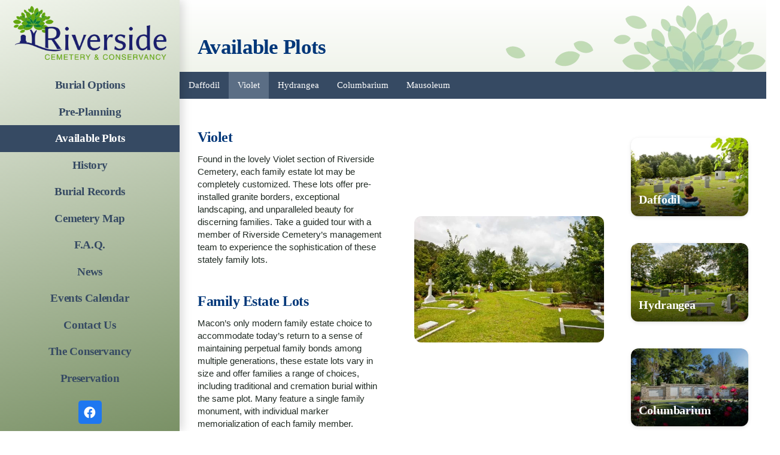

--- FILE ---
content_type: text/html; charset=UTF-8
request_url: https://www.riversidecemetery.com/plots/violet/
body_size: 17793
content:
<!DOCTYPE HTML><html lang="en-US"><head><script data-no-optimize="1">var litespeed_docref=sessionStorage.getItem("litespeed_docref");litespeed_docref&&(Object.defineProperty(document,"referrer",{get:function(){return litespeed_docref}}),sessionStorage.removeItem("litespeed_docref"));</script> <meta charset="UTF-8"><title>Violet - Riverside Cemetery &amp; Conservancy</title><meta name="robots" content="max-snippet:-1,max-image-preview:standard,max-video-preview:-1" /><link rel="canonical" href="https://www.riversidecemetery.com/plots/violet/" /><meta property="og:type" content="article" /><meta property="og:locale" content="en_US" /><meta property="og:site_name" content="Riverside Cemetery &amp; Conservancy" /><meta property="og:title" content="Violet" /><meta property="og:url" content="https://www.riversidecemetery.com/plots/violet/" /><meta property="og:image" content="https://www.riversidecemetery.com/wp-content/uploads/riverside-cemetery-macon-gardenia-03.jpg" /><meta property="og:image:width" content="1024" /><meta property="og:image:height" content="683" /><meta property="article:published_time" content="2020-07-23T00:53:37+00:00" /><meta property="article:modified_time" content="2020-08-06T03:55:48+00:00" /><meta property="article:publisher" content="https://www.facebook.com/HistoricRiversideCemeteryConservancy" /><meta name="twitter:card" content="summary_large_image" /><meta name="twitter:title" content="Violet" /><meta name="twitter:image" content="https://www.riversidecemetery.com/wp-content/uploads/riverside-cemetery-macon-gardenia-03.jpg" /><meta name="google-site-verification" content="c29EMYzbwEbVLtRsJIuuDiNpJDJFalRBBmYIGPyM3hU" /> <script type="application/ld+json">{"@context":"https://schema.org","@graph":[{"@type":"WebSite","@id":"https://www.riversidecemetery.com/#/schema/WebSite","url":"https://www.riversidecemetery.com/","name":"Riverside Cemetery & Conservancy","description":"Riverside Cemetery & Conservancy in Macon, Georgia","inLanguage":"en-US","potentialAction":{"@type":"SearchAction","target":{"@type":"EntryPoint","urlTemplate":"https://www.riversidecemetery.com/search/{search_term_string}/"},"query-input":"required name=search_term_string"},"publisher":{"@type":"Organization","@id":"https://www.riversidecemetery.com/#/schema/Organization","name":"Riverside Cemetery & Conservancy","url":"https://www.riversidecemetery.com/","logo":{"@type":"ImageObject","url":"https://www.riversidecemetery.com/wp-content/uploads/2020/07/logo.png","contentUrl":"https://www.riversidecemetery.com/wp-content/uploads/2020/07/logo.png","width":364,"height":128}}},{"@type":"WebPage","@id":"https://www.riversidecemetery.com/plots/violet/","url":"https://www.riversidecemetery.com/plots/violet/","name":"Violet - Riverside Cemetery & Conservancy","inLanguage":"en-US","isPartOf":{"@id":"https://www.riversidecemetery.com/#/schema/WebSite"},"breadcrumb":{"@type":"BreadcrumbList","@id":"https://www.riversidecemetery.com/#/schema/BreadcrumbList","itemListElement":[{"@type":"ListItem","position":1,"item":"https://www.riversidecemetery.com/","name":"Riverside Cemetery & Conservancy"},{"@type":"ListItem","position":2,"name":"Violet"}]},"potentialAction":{"@type":"ReadAction","target":"https://www.riversidecemetery.com/plots/violet/"},"datePublished":"2020-07-23T00:53:37+00:00","dateModified":"2020-08-06T03:55:48+00:00"}]}</script> <link rel='dns-prefetch' href='//ajax.googleapis.com' /><link rel='dns-prefetch' href='//www.googletagmanager.com' /><link rel='dns-prefetch' href='//use.fontawesome.com' /><link rel='dns-prefetch' href='//fonts.googleapis.com' /><link rel="alternate" type="application/rss+xml" title="Riverside Cemetery &amp; Conservancy &raquo; Feed" href="https://www.riversidecemetery.com/feed/" /><link rel="alternate" type="application/rss+xml" title="Riverside Cemetery &amp; Conservancy &raquo; Comments Feed" href="https://www.riversidecemetery.com/comments/feed/" /><link rel="alternate" title="oEmbed (JSON)" type="application/json+oembed" href="https://www.riversidecemetery.com/wp-json/oembed/1.0/embed?url=https%3A%2F%2Fwww.riversidecemetery.com%2Fplots%2Fviolet%2F" /><link rel="alternate" title="oEmbed (XML)" type="text/xml+oembed" href="https://www.riversidecemetery.com/wp-json/oembed/1.0/embed?url=https%3A%2F%2Fwww.riversidecemetery.com%2Fplots%2Fviolet%2F&#038;format=xml" /><meta name="viewport" content="width=device-width, initial-scale=1"><meta name="theme-color" content="#364a63"><style id="litespeed-ucss">@keyframes rotation{0%{transform:rotate(0deg)}to{transform:rotate(360deg)}}img:is([sizes^="auto,"i]){contain-intrinsic-size:3000px 1500px}@font-face{font-display:swap;font-family:"Font Awesome 5 Brands";font-style:normal;font-weight:400;src:url(https://use.fontawesome.com/releases/v5.1.0/webfonts/fa-brands-400.eot);src:url(https://use.fontawesome.com/releases/v5.1.0/webfonts/fa-brands-400.eot?#iefix)format("embedded-opentype"),url(https://use.fontawesome.com/releases/v5.1.0/webfonts/fa-brands-400.woff2)format("woff2"),url(https://use.fontawesome.com/releases/v5.1.0/webfonts/fa-brands-400.woff)format("woff"),url(https://use.fontawesome.com/releases/v5.1.0/webfonts/fa-brands-400.ttf)format("truetype"),url(https://use.fontawesome.com/releases/v5.1.0/webfonts/fa-brands-400.svg#fontawesome)format("svg")}@font-face{font-display:swap;font-family:"Font Awesome 5 Free";font-style:normal;font-weight:400;src:url(https://use.fontawesome.com/releases/v5.1.0/webfonts/fa-regular-400.eot);src:url(https://use.fontawesome.com/releases/v5.1.0/webfonts/fa-regular-400.eot?#iefix)format("embedded-opentype"),url(https://use.fontawesome.com/releases/v5.1.0/webfonts/fa-regular-400.woff2)format("woff2"),url(https://use.fontawesome.com/releases/v5.1.0/webfonts/fa-regular-400.woff)format("woff"),url(https://use.fontawesome.com/releases/v5.1.0/webfonts/fa-regular-400.ttf)format("truetype"),url(https://use.fontawesome.com/releases/v5.1.0/webfonts/fa-regular-400.svg#fontawesome)format("svg")}@font-face{font-display:swap;font-family:"Font Awesome 5 Free";font-style:normal;font-weight:900;src:url(https://use.fontawesome.com/releases/v5.1.0/webfonts/fa-solid-900.eot);src:url(https://use.fontawesome.com/releases/v5.1.0/webfonts/fa-solid-900.eot?#iefix)format("embedded-opentype"),url(https://use.fontawesome.com/releases/v5.1.0/webfonts/fa-solid-900.woff2)format("woff2"),url(https://use.fontawesome.com/releases/v5.1.0/webfonts/fa-solid-900.woff)format("woff"),url(https://use.fontawesome.com/releases/v5.1.0/webfonts/fa-solid-900.ttf)format("truetype"),url(https://use.fontawesome.com/releases/v5.1.0/webfonts/fa-solid-900.svg#fontawesome)format("svg")}.em.em-search.size-medium.multi-line .em-search-main-bar .em-search-field:nth-last-child(1 of.em-search-field),.em.em-search.size-medium.multi-line[data-view=calendar] .em-search-main-bar .em-search-field:nth-last-child(2 of.em-search-field),.em.em-search.size-small.multi-line .em-search-main-bar .em-search-field:nth-last-child(1 of.em-search-field),.em.em-search.size-small.multi-line[data-view=calendar] .em-search-main-bar .em-search-field:nth-last-child(2 of.em-search-field){padding-bottom:8px;margin-bottom:18px}:root{--iti-border-gray:#ccc;--iti-text-gray:#999;--iti-hover-color:rgba(0, 0, 0, 0.05);--iti-border-color:var(--iti-border-gray);--iti-dialcode-color:var(--iti-text-gray);--iti-dropdown-bg:white;--iti-spacer-horizontal:8px;--iti-flag-height:15px;--iti-flag-width:20px;--iti-border-width:1px;--iti-arrow-height:4px;--iti-arrow-width:6px;--iti-triangle-border:calc(var(--iti-arrow-width) / 2);--iti-arrow-padding:6px;--iti-arrow-color:#555;--iti-input-padding:6px;--iti-right-hand-selected-country-padding:calc(var(--iti-spacer-horizontal) + var(--iti-spacer-horizontal) + var(--iti-flag-width));--iti-selected-country-arrow-padding:calc(var(--iti-arrow-padding) + var(--iti-arrow-padding) + var(--iti-flag-width) + var(--iti-spacer-horizontal) + var(--iti-arrow-width) + var(--iti-input-padding));--iti-path-flags-1x:url(/wp-content/plugins/events-manager/includes/img/flags.webp);--iti-path-flags-2x:url(/wp-content/plugins/events-manager/includes/img/flags@2x.webp);--iti-path-globe-1x:url(/wp-content/plugins/events-manager/includes/img/globe.webp);--iti-path-globe-2x:url(/wp-content/plugins/events-manager/includes/img/globe@2x.webp);--iti-flag-sprite-width:5762px;--iti-flag-sprite-height:15px;--iti-mobile-popup-margin:30px}.hidden{visibility:hidden}*{box-sizing:border-box}html{-webkit-text-size-adjust:100%}body{margin:0;overflow-x:hidden;-webkit-tap-highlight-color:var(--color-content-primary-faded);background:#222;background-color:#fff!important}a{text-decoration:none;background:0 0;transition-property:background,box-shadow,border,color,opacity,text-decoration-color,text-underline-offset,transform;transition-duration:.2s;color:var(--color-content-link)}img{height:auto;max-width:100%}button{vertical-align:top;text-transform:none;color:inherit;font:inherit;border:0;margin:0;overflow:visible;-webkit-appearance:button;cursor:pointer}::-moz-focus-inner{border:0}::-webkit-file-upload-button{font:inherit;border:0;outline:0;padding-left:0;background:0 0}ul{list-style:none;margin:0;padding:0}:-webkit-full-screen-ancestor:not(iframe){animation:none!important}::-moz-placeholder{opacity:.5;color:inherit}::-webkit-input-placeholder{color:inherit;opacity:.5}.menu-item-object-us_page_block,html{font-family:var(--font-family,inherit);font-weight:var(--font-weight,400);font-size:var(--font-size,16px);font-style:var(--font-style,normal);text-transform:var(--text-transform,none);line-height:var(--line-height,28px);letter-spacing:var(--letter-spacing,0)}h1,h2,h3{margin:0;padding-top:1.5rem;color:var(--color-content-heading)}h1:first-child,h2:first-child,h3:first-child{padding-top:0}p,ul{margin:0 0 1.5rem}ul{list-style-type:disc;margin-left:2.5rem}li{margin:0 0 .5rem}h1:last-child,h3:last-child,li:last-child,p:last-child,ul:last-child{margin-bottom:0}.l-section[class*=color_] h3{color:inherit}.hidden{display:none!important}.i-cf:after{content:"";display:block;clear:both}.align_left{text-align:left}.align_center{text-align:center}.l-canvas,.l-footer{margin:0 auto;width:100%;background:var(--color-content-bg-grad);color:var(--color-content-text)}.l-canvas{flex-grow:1}@media screen and (min-width:1025px){body:not(.us_iframe){display:flex;flex-direction:column;min-height:100vh}}.l-footer{overflow:hidden}.l-section,.l-subheader{padding-left:2.5rem;padding-right:2.5rem}.l-section,.l-section-h{position:relative;margin:0 auto}.l-section-h{width:100%;max-width:var(--site-content-width,1200px)}.l-section.width_full{padding-left:0;padding-right:0}.l-section.width_full>.l-section-h{max-width:none!important}.l-section.height_small{padding-top:2rem;padding-bottom:2rem}.l-section.height_medium{padding-top:4rem;padding-bottom:4rem}.g-preloader{display:inline-block;vertical-align:top;position:relative;font-size:2.5rem;width:1em;height:1em;color:var(--color-content-primary)}.g-preloader.type_1:after,.g-preloader.type_1:before{content:"";display:block;position:absolute;top:0;left:0;right:0;bottom:0;border-radius:50%;border:2px solid}.g-preloader.type_1:before{opacity:.2}.g-preloader.type_1:after{border-color:#fff0;border-top-color:inherit;animation:rotation .8s infinite cubic-bezier(.6,.3,.3,.6)}.w-toplink{position:fixed!important;z-index:99;bottom:0;transform:translate3d(0,150%,0)!important;margin:15px}.w-toplink:not(.w-btn){text-align:center;border-radius:.3rem;color:#fff!important;line-height:50px;height:50px;width:50px}.w-toplink.pos_right{right:0}.w-toplink:not(.w-btn) i{font-size:1.5em;line-height:inherit;min-width:1em}.l-body .vc_column-inner:after,.l-body .vc_column-inner:before,.l-body .vc_row:after,.l-body .vc_row:before{display:none}.g-cols.wpb_row{margin-bottom:0}.wpb_text_column:not(:last-child){margin-bottom:var(--text-block-margin-bottom,0)}.l-section.color_footer-top h3{color:var(--color-subfooter-heading)}.color_footer-top{background:var(--color-subfooter-bg-grad);color:var(--color-subfooter-text)}.color_footer-top a{color:var(--color-subfooter-link)}.color_footer-bottom{background:var(--color-footer-bg-grad);color:var(--color-footer-text)}.color_footer-bottom a{color:var(--color-footer-link)}@media (max-width:1024px){.l-section.height_medium{padding-top:2.5rem;padding-bottom:2.5rem}}@media screen and (max-width:900px){.l-subheader{padding-left:1rem!important;padding-right:1rem!important}}@media screen and (max-width:600px){p{margin-bottom:1rem}h1,h2,h3{padding-top:1rem}.w-header-show,.w-toplink{margin:10px!important}.l-section,.l-subheader{padding-left:1.5rem;padding-right:1.5rem}.l-section.height_medium,.l-section.height_small{padding-top:1.5rem;padding-bottom:1.5rem}}.fab,.far,.fas{-moz-osx-font-smoothing:grayscale;-webkit-font-smoothing:antialiased;display:inline-block;font-style:normal;font-variant:normal;text-rendering:auto;line-height:1}.fa-angle-up:before{content:""}.fa-clock:before{content:""}.fa-envelope:before{content:""}.fa-facebook:before{content:""}.fa-fax:before{content:""}.fa-map-marker-alt:before{content:""}.fa-phone:before{content:""}.g-cols.via_flex{display:flex;flex-wrap:wrap}.vc_column_container{display:flex;flex-direction:column;position:relative;border-color:var(--color-content-border)}.g-cols.via_flex>div>.vc_column-inner{display:flex;flex-direction:column;flex-grow:1;position:relative;border-color:inherit}.g-cols.via_flex.type_default{margin:0-1.5rem}.g-cols.via_flex.type_default>div>.vc_column-inner{padding-left:1.5rem;padding-right:1.5rem}.g-cols.via_flex.type_boxes{margin:0}.g-cols.via_flex.type_boxes>div>.vc_column-inner{padding:4rem}.g-cols.via_flex.valign_middle>div>.vc_column-inner{justify-content:center}.color_footer-top .vc_column_container{border-color:var(--color-subfooter-border)}.color_footer-bottom .vc_column_container{border-color:var(--color-footer-border)}@media (max-width:1024px){.g-cols.via_flex.type_boxes>div>.vc_column-inner{padding:2.5rem}}@media screen and (max-width:600px){.g-cols.via_flex.type_boxes>div>.vc_column-inner{padding:1.5rem}}.w-grid{clear:both;container-type:inline-size}.w-grid-item{flex-shrink:0;min-width:0}.w-grid-item-h{position:relative}.w-grid.overflow_hidden .w-grid-item-h{overflow:hidden}.w-grid.type_grid .w-grid-list{display:grid;grid-template-columns:repeat(var(--columns,1),1fr);grid-auto-flow:dense;gap:calc(var(--gap,0px)*2)}.w-grid-preloader{position:relative;height:0;width:100%;overflow:hidden}.w-grid-preloader .g-preloader{position:absolute;top:50%;left:50%;transform:translate(-50%,-50%)}.w-grid-item .w-vwrapper{position:relative;z-index:1}.l-header a,.w-iconbox-title>a{color:inherit}.l-subheader-cell{display:flex;align-items:center;flex-grow:1}.l-subheader-cell.at_left{justify-content:flex-start}.l-subheader-cell.at_center{justify-content:center}.l-subheader-cell.at_right{justify-content:flex-end}.l-subheader-cell:empty{display:none}.l-header:before{content:"auto";left:-100%;position:absolute;top:-100%;visibility:hidden!important}.l-header .w-text{line-height:1.5}.l-header .w-text.nowrap{white-space:nowrap}.w-iconbox{position:relative}.w-iconbox>.w-iconbox-link{display:block;flex-shrink:0;-webkit-tap-highlight-color:#fff0}.w-iconbox-icon{display:inline-flex;align-items:center;justify-content:center;flex-shrink:0;font-size:2rem;text-align:center;max-width:100%;transition:background .2s,color .2s,box-shadow .2s}.w-iconbox:not(.icontype_img) .w-iconbox-icon{line-height:1}.w-iconbox-icon i{vertical-align:top;line-height:inherit}.w-iconbox-title{margin-bottom:0}.w-iconbox-title:not(:empty){padding:.5em 0}.w-iconbox.iconpos_left{display:flex;align-items:flex-start}.w-iconbox.iconpos_left.no_text{align-items:center}.w-iconbox.iconpos_left .w-iconbox-icon{margin-right:calc(15px + .2em)}.w-iconbox.iconpos_left .w-iconbox-title{padding-top:0;margin-top:-.2em}.w-iconbox.iconpos_left.no_text .w-iconbox-title{padding-bottom:0;margin-top:0}.w-iconbox.style_default.iconpos_left .w-iconbox-icon{width:1.1em}.l-header .w-image{flex-shrink:0;transition:height .3s}.l-header .menu-item-object-us_page_block .w-image{flex-shrink:1}.l-main .w-image{max-width:100%}.w-image-h{display:block;height:inherit;max-height:inherit;border-radius:inherit;border-color:inherit!important;color:inherit!important}.w-image:not([class*=style_phone]) .w-image-h{background:inherit}.w-image img{object-fit:contain;vertical-align:top;height:inherit;max-height:inherit;border-radius:inherit}.w-image.has_height img,.w-image[class*=ush_image_] img{width:auto}.w-image-h[href]{position:relative}button::-moz-focus-inner{padding:0;border:0}.l-subheader-cell .w-nav{margin-left:0;margin-right:0}.w-menu li,.w-menu ul,.w-nav-list{list-style:none;margin:0}.w-nav .menu-item{display:block;position:relative;margin:0}.w-nav-anchor{display:block;overflow:hidden;position:relative;outline:0!important}.w-nav.type_desktop .w-nav-anchor.level_1{z-index:1}.w-nav-arrow{display:none;vertical-align:top;font-weight:400;line-height:inherit;text-transform:none;text-align:center}.w-nav-arrow:focus{outline:0!important}.w-nav-arrow:before,.w-nav-close:before{content:"";vertical-align:top;font-family:fontawesome;font-weight:400}.w-nav.type_desktop .w-nav-anchor.level_1 .w-nav-arrow:before{font-size:1.3em;margin-left:.4em}.header_ver .w-nav.type_desktop .w-nav-anchor.level_1 .w-nav-arrow:before{content:""}.header_ver .w-nav{width:100%}.header_ver .w-nav-anchor.level_1{line-height:1.2;padding:0 1.3em}.menu-item-object-us_page_block{overflow-y:auto;overflow-x:hidden;-webkit-overflow-scrolling:touch;text-transform:none;font-style:normal}.w-nav-control{display:none;line-height:50px;height:50px;padding:0 .8rem;color:inherit}.w-nav-icon{display:inline-block;vertical-align:top;font-size:20px;position:relative;height:inherit;width:1em}.w-nav-icon>div,.w-nav-icon>div:after,.w-nav-icon>div:before{content:"";display:block;position:absolute;height:0;width:inherit}.w-nav-icon>div{border-bottom:.15em solid;top:50%;transform:translateY(-50%);transition:transform .15s cubic-bezier(0,1,.8,1)}.w-nav-icon>div:after,.w-nav-icon>div:before{border-bottom:inherit}.w-nav-icon>div:before{top:-.3333em;transition:top .15s cubic-bezier(0,1,.8,1) .15s,opacity .15s cubic-bezier(0,1,.8,1)}.w-nav-icon>div:after{top:.3333em;transition:top .15s cubic-bezier(0,1,.8,1) .15s,transform .15s cubic-bezier(0,1,.8,1)}.w-nav-close{display:none;position:absolute;top:0;right:0;text-align:center;font-size:3rem;line-height:2;width:2em;cursor:pointer;opacity:.5;transition:color .3s,opacity .3s}.w-nav-close:before{content:""}@media screen and (max-width:767px){.w-nav-close{font-size:2rem}}@media print{*,:after,:before{box-shadow:none!important;text-shadow:none!important;animation:none!important;border-color:#000!important;color:#000!important;opacity:1!important}a[href^=http]{text-decoration:underline!important}*,:after,:before,body.l-body div[class*=_custom_]{background:0 0!important}.g-preloader,.i-cf:after,.i-cf:before,.l-footer,.l-header,.w-grid-item-h:before,.w-post-elm:after,.w-toplink{display:none!important}.l-main,.l-section{margin:0!important;padding:0!important;height:auto!important;min-height:0!important}.vc_column-inner{position:static!important}body.l-body .l-section .l-section-h{position:static!important;padding:5mm 0!important}.g-cols,.vc_column-inner,.vc_column_container,.w-grid-list{display:block!important}.w-grid-list{height:auto!important}.w-grid-item{position:static!important;transform:none!important;page-break-inside:avoid}.w-image{display:block;line-height:inherit}.w-separator{height:5mm!important}}.w-post-elm.color_link_inherit a:not(:hover){color:inherit}.w-post-elm.has_ratio{position:relative;width:100%}.w-post-elm.has_ratio img{position:absolute!important;top:0;left:0;right:0;height:100%;width:100%!important;object-fit:cover}.w-post-elm.post_image{overflow:hidden;position:relative}.w-post-elm.post_image img{vertical-align:top}.w-post-elm.post_title{padding:0}.w-separator{clear:both;overflow:hidden;line-height:0;height:1.5rem}.w-separator:not(.with_content){position:relative}.w-separator.size_medium:empty{height:3rem}@media (max-width:1024px){.w-separator.size_medium:empty{height:calc(1rem + 2.5vw)}}.w-menu .menu{margin:0}.w-menu li:last-child{margin:0!important}.w-menu[style*=--main-color] .menu>li>a{color:var(--main-color)}.w-menu.style_blocks[style*=--main-active-bg-color] .menu>li.current-menu-item>a{background:var(--main-active-bg-color)}.w-menu.layout_hor .menu{display:inline-flex;flex-wrap:wrap}.w-menu.layout_hor .menu>li:not(:last-of-type){margin-right:var(--main-gap,0)}.w-menu.style_blocks .menu>li>a{display:block;padding:var(--main-ver-indent,0) var(--main-hor-indent,0);text-decoration:none!important}.w-socials-list{margin:calc(var(--gap,0)*-1)}.w-socials-item{display:inline-block;vertical-align:top;position:relative;padding:var(--gap,0)}.w-socials-item-link{display:block;text-align:center;position:relative;overflow:hidden;line-height:2.5em;width:2.5em;text-decoration:none!important;border-radius:inherit;z-index:0}.w-socials-item-link-hover{display:none;position:absolute;top:0;left:0;right:0;bottom:0;background:var(--color-content-primary-grad)}.w-socials-item-link i{display:block;line-height:inherit;position:relative;transition:color .3s}.l-header .w-socials{line-height:2}.l-header .w-socials-item-link{line-height:2em;width:2em}.w-socials.shape_rounded .w-socials-item-link{border-radius:.25em}.w-socials.style_colored .w-socials-item-link{background:currentColor}.w-socials.style_colored.color_brand .w-socials-item-link-hover{display:none}.w-socials.style_colored .w-socials-item-link>i{color:#fff}.w-socials.color_brand .w-socials-item.facebook .w-socials-item-link{color:#1e77f0}.w-socials-item.facebook .w-socials-item-link-hover{background:#1e77f0}.w-text{padding:0}.w-vwrapper{display:flex;flex-direction:column}body:not(.rtl) .w-vwrapper.align_left{align-items:flex-start}.w-vwrapper.valign_bottom{justify-content:flex-end}@font-face{font-display:swap;font-display:block;font-style:normal;font-family:"fontawesome";font-weight:900;src:url(https://www.riversidecemetery.com/wp-content/themes/Impreza/fonts/fa-solid-900.woff2?ver=8.34.1)format("woff2")}.fab,.far,.fas{font-family:"fontawesome";font-weight:900}@font-face{font-display:swap;font-display:block;font-style:normal;font-family:"fontawesome";font-weight:400;src:url(https://www.riversidecemetery.com/wp-content/themes/Impreza/fonts/fa-regular-400.woff2?ver=8.34.1)format("woff2")}.fab,.far{font-weight:400}@font-face{font-display:swap;font-display:block;font-style:normal;font-family:"fontawesome";font-weight:300;src:url(https://www.riversidecemetery.com/wp-content/themes/Impreza/fonts/fa-light-300.woff2?ver=8.34.1)format("woff2")}@font-face{font-display:swap;font-display:block;font-style:normal;font-family:"Font Awesome 5 Duotone";font-weight:900;src:url(https://www.riversidecemetery.com/wp-content/themes/Impreza/fonts/fa-duotone-900.woff2?ver=8.34.1)format("woff2")}@font-face{font-display:swap;font-display:block;font-style:normal;font-family:"Font Awesome 5 Brands";font-weight:400;src:url(https://www.riversidecemetery.com/wp-content/themes/Impreza/fonts/fa-brands-400.woff2?ver=8.34.1)format("woff2")}.fab{font-family:"Font Awesome 5 Brands"}@font-face{font-display:swap;font-display:block;font-style:normal;font-family:"Material Icons";font-weight:400;src:url(https://www.riversidecemetery.com/wp-content/themes/Impreza/fonts/material-icons.woff2?ver=8.34.1)format("woff2")}:root{--color-header-middle-text:#364a63;--color-header-middle-text-hover:#ffffff;--color-header-transparent-bg:transparent;--color-header-transparent-bg-grad:transparent;--color-header-transparent-text:#ffffff;--color-header-transparent-text-hover:#ffffff;--color-chrome-toolbar:#364a63;--color-header-top-bg:#f2f7ed;--color-header-top-bg-grad:linear-gradient(165deg,#f2f7ed,#f0f4eb);--color-header-top-text:#364a63;--color-header-top-text-hover:#ffffff;--color-header-top-transparent-bg:transparent;--color-header-top-transparent-bg-grad:transparent;--color-header-top-transparent-text:rgba(255,255,255,0.66);--color-header-top-transparent-text-hover:#fff;--color-content-bg:#ffffff;--color-content-bg-grad:#ffffff;--color-content-bg-alt:#f2f7f5;--color-content-bg-alt-grad:#f2f7f5;--color-content-border:#cce0d5;--color-content-heading:#003779;--color-content-heading-grad:#003779;--color-content-text:#212b24;--color-content-link:#207534;--color-content-link-hover:#479459;--color-content-primary:#003779;--color-content-primary-grad:#003779;--color-content-secondary:#207534;--color-content-secondary-grad:#207534;--color-content-faded:#597863;--color-content-overlay:rgba(56,80,92,0.85);--color-content-overlay-grad:rgba(56,80,92,0.85);--color-alt-content-bg:#f0f4eb;--color-alt-content-bg-grad:#f0f4eb;--color-alt-content-bg-alt:#ffffff;--color-alt-content-bg-alt-grad:#ffffff;--color-alt-content-border:#d7dde0;--color-alt-content-heading:#003779;--color-alt-content-heading-grad:#003779;--color-alt-content-text:#212b24;--color-alt-content-link:#003779;--color-alt-content-link-hover:#0f206c;--color-alt-content-primary:#bed1be;--color-alt-content-primary-grad:#bed1be;--color-alt-content-secondary:#aa9d88;--color-alt-content-secondary-grad:#aa9d88;--color-alt-content-faded:#999c9f;--color-alt-content-overlay:rgba(56,80,92,0.85);--color-alt-content-overlay-grad:rgba(56,80,92,0.85);--color-footer-bg:#364a63;--color-footer-bg-grad:#364a63;--color-footer-bg-alt:#5b6e85;--color-footer-bg-alt-grad:#5b6e85;--color-footer-border:#2b3c52;--color-footer-text:#f0f4eb;--color-footer-link:#99b4bb;--color-footer-link-hover:#c5d9de;--color-subfooter-bg:#5b6e85;--color-subfooter-bg-grad:#5b6e85;--color-subfooter-bg-alt:#364a63;--color-subfooter-bg-alt-grad:#364a63;--color-subfooter-border:#2b3c52;--color-subfooter-text:#f0f4eb;--color-subfooter-link:#f0f4eb;--color-subfooter-link-hover:#c5d9de;--color-content-primary-faded:rgba(0,55,121,0.15);--box-shadow:0 5px 15px rgba(0,0,0,.15);--box-shadow-up:0 -5px 15px rgba(0,0,0,.15);--site-canvas-width:1300px;--site-content-width:1600px;--site-sidebar-width:33%;--text-block-margin-bottom:1.5rem;--font-family:Verdana,Geneva,sans-serif;--font-size:15px;--line-height:21px;--font-weight:400;--bold-font-weight:700;--h1-font-family:Martel,serif;--h1-font-size:2.3rem;--h1-line-height:1.1;--h1-font-weight:700;--h1-bold-font-weight:700;--h1-text-transform:none;--h1-font-style:normal;--h1-letter-spacing:-0.02em;--h1-margin-bottom:1.20rem;--h2-font-family:var(--h1-font-family);--h2-font-size:1.6rem;--h2-line-height:1.2;--h2-font-weight:var(--h1-font-weight);--h2-bold-font-weight:var(--h1-bold-font-weight);--h2-text-transform:var(--h1-text-transform);--h2-font-style:var(--h1-font-style);--h2-letter-spacing:-0.02em;--h2-margin-bottom:0.8rem;--h3-font-family:var(--h1-font-family);--h3-font-size:1.3rem;--h3-line-height:1.2;--h3-font-weight:var(--h1-font-weight);--h3-bold-font-weight:var(--h1-bold-font-weight);--h3-text-transform:var(--h1-text-transform);--h3-font-style:var(--h1-font-style);--h3-letter-spacing:-0.01em;--h3-margin-bottom:1.5rem;--h4-font-family:var(--h1-font-family);--h4-font-size:1.3rem;--h4-line-height:1.2;--h4-font-weight:400;--h4-bold-font-weight:var(--h1-bold-font-weight);--h4-text-transform:var(--h1-text-transform);--h4-font-style:var(--h1-font-style);--h4-letter-spacing:-0.01em;--h4-margin-bottom:0.5rem;--h5-font-family:var(--h1-font-family);--h5-font-size:1.4rem;--h5-line-height:1.2;--h5-font-weight:400;--h5-bold-font-weight:var(--h1-bold-font-weight);--h5-text-transform:var(--h1-text-transform);--h5-font-style:var(--h1-font-style);--h5-letter-spacing:0;--h5-margin-bottom:1.5rem;--h6-font-family:var(--h1-font-family);--h6-font-size:1.3rem;--h6-line-height:1.2;--h6-font-weight:400;--h6-bold-font-weight:var(--h1-bold-font-weight);--h6-text-transform:var(--h1-text-transform);--h6-font-style:var(--h1-font-style);--h6-letter-spacing:0;--h6-margin-bottom:1.5rem}@media (max-width:700px){:root{--font-size:14px;--line-height:20px;--h1-font-size:1.8rem;--h2-font-size:1.4rem;--h3-font-size:1.2rem;--h4-font-size:1.2rem}}h1{font-family:var(--h1-font-family,inherit);font-weight:var(--h1-font-weight,inherit);font-size:var(--h1-font-size,inherit);font-style:var(--h1-font-style,inherit);line-height:var(--h1-line-height,1.4);letter-spacing:var(--h1-letter-spacing,inherit);text-transform:var(--h1-text-transform,inherit);margin-bottom:var(--h1-margin-bottom,1.5rem)}h2{font-family:var(--h2-font-family,inherit);font-weight:var(--h2-font-weight,inherit);font-size:var(--h2-font-size,inherit);font-style:var(--h2-font-style,inherit);line-height:var(--h2-line-height,1.4);letter-spacing:var(--h2-letter-spacing,inherit);text-transform:var(--h2-text-transform,inherit);margin-bottom:var(--h2-margin-bottom,1.5rem)}h3{font-family:var(--h3-font-family,inherit);font-weight:var(--h3-font-weight,inherit);font-size:var(--h3-font-size,inherit);font-style:var(--h3-font-style,inherit);line-height:var(--h3-line-height,1.4);letter-spacing:var(--h3-letter-spacing,inherit);text-transform:var(--h3-text-transform,inherit);margin-bottom:var(--h3-margin-bottom,1.5rem)}@media (min-width:1001px){body:not(.usb_preview) .hide_on_default{display:none!important}}@media (min-width:1001px) and (max-width:1000px){body:not(.usb_preview) .hide_on_laptops{display:none!important}}@media (min-width:701px) and (max-width:1000px){.vc_hidden-sm{display:none!important}}@media (max-width:700px){.vc_hidden-xs{display:none!important}.g-cols>div:not([class*=vc_col-xs-]){width:100%;margin:0 0 1.5rem}.g-cols.reversed>div:last-of-type{order:-1}.g-cols.reversed>div:first-child,.g-cols.type_boxes>div,.g-cols:not(.reversed)>div:last-child,.g-cols>div.has_bg_color{margin-bottom:0}}@media (min-width:701px){.vc_col-sm-4{width:33.3333%}.vc_col-sm-6{width:50%}.vc_col-sm-12{width:100%}.vc_col-sm-offset-0{margin-left:0}}@media (min-width:1001px){.vc_col-md-3{width:25%}.vc_col-md-4{width:33.3333%}.vc_col-md-9{width:75%}.vc_col-md-offset-0{margin-left:0}}@media (min-width:701px) and (max-width:1000px){.g-cols.via_flex.type_default>div[class*=vc_col-md-]{margin-top:1rem;margin-bottom:1rem}}@media (max-width:767px){.l-canvas{overflow:hidden}.g-cols.stacking_default.reversed>div:last-of-type{order:-1}.g-cols.stacking_default.via_flex>div:not([class*=vc_col-xs]){width:100%;margin:0 0 1.5rem}.g-cols.stacking_default.via_flex.reversed>div:first-child,.g-cols.stacking_default.via_flex.type_boxes>div,.g-cols.stacking_default.via_flex:not(.reversed)>div:last-child,.g-cols.stacking_default.via_flex>div.has_bg_color{margin-bottom:0}}a,button{outline:0!important}.w-header-show,.w-toplink{background:rgb(0 0 0/.3)}:root{--inputs-font-family:inherit;--inputs-font-size:1rem;--inputs-font-weight:400;--inputs-letter-spacing:0em;--inputs-text-transform:none;--inputs-height:2.8rem;--inputs-padding:0.8rem;--inputs-checkbox-size:1.5em;--inputs-border-width:0px;--inputs-border-radius:0.3rem;--inputs-background:#f5f5f5;--inputs-border-color:#e8e8e8;--inputs-text-color:#333333;--inputs-box-shadow:0px 1px 0px 0px rgba(0,0,0,0.08) inset;--inputs-focus-background:#f5f5f5;--inputs-focus-border-color:#e8e8e8;--inputs-focus-text-color:#333333;--inputs-focus-box-shadow:0px 0px 0px 2px #0f206c}.header_ver .l-header,.l-subheader.at_middle{background:var(--color-header-middle-bg);color:var(--color-header-middle-text)}@media (min-width:1001px){.l-subheader.at_bottom{display:none}.l-header{position:fixed;left:0;min-height:100vh;z-index:111}.l-header:not(.scrollable){display:flex;flex-direction:column;height:100%;top:0!important}.l-subheader{flex-shrink:0;padding-left:0!important;padding-right:0!important}.l-subheader.at_middle{flex-grow:10}.l-subheader-h{width:100%}.l-subheader-cell{text-align:center;flex-direction:column}.l-subheader.at_bottom .l-subheader-cell>*{margin-bottom:.7rem}.l-subheader.at_bottom .l-subheader-cell>:first-child{margin-top:.7rem}.l-subheader.at_middle .l-subheader-cell>*{margin-bottom:1.4rem}.l-subheader.at_middle .l-subheader-cell>:first-child{margin-top:1.4rem}.w-header-overlay,.w-header-show{display:none;position:fixed;top:0;right:0}.w-header-overlay{z-index:101;left:0;bottom:0;visibility:hidden;pointer-events:none;background:#fff0;transition:all .3s}.w-header-show{z-index:102;text-align:center;background:rgb(0 0 0/.3);color:#fff!important;opacity:1;line-height:50px;height:50px;width:50px;margin:15px;padding:0;font-size:1.4rem;border-radius:.3rem}.w-header-show:before{content:"";font-family:fontawesome;font-weight:400;vertical-align:top}.w-header-show span{display:none;margin-left:.5rem}.l-header.shadow_wide{box-shadow:5px 0 15px rgb(0 0 0/.15)}.l-header{max-width:calc(100vw - 70px);width:300px}.l-body{padding-left:300px;position:relative}}@media (min-width:1001px) and (max-width:1000px){.l-subheader.at_bottom{display:none}.l-header{position:fixed;left:0;min-height:100vh;z-index:111}.l-header:not(.scrollable){display:flex;flex-direction:column;height:100%;top:0!important}.l-subheader{flex-shrink:0;padding-left:0!important;padding-right:0!important}.l-subheader.at_middle{flex-grow:10}.l-subheader-h{width:100%}.l-subheader-cell{text-align:center;flex-direction:column}.l-subheader.at_bottom .l-subheader-cell>*{margin-bottom:.7rem}.l-subheader.at_bottom .l-subheader-cell>:first-child{margin-top:.7rem}.l-subheader.at_middle .l-subheader-cell>*{margin-bottom:1.4rem}.l-subheader.at_middle .l-subheader-cell>:first-child{margin-top:1.4rem}.w-header-overlay,.w-header-show{display:none;position:fixed;top:0;right:0}.w-header-overlay{z-index:101;left:0;bottom:0;visibility:hidden;pointer-events:none;background:#fff0;transition:all .3s}.w-header-show{z-index:102;text-align:center;background:rgb(0 0 0/.3);color:#fff!important;opacity:1;line-height:50px;height:50px;width:50px;margin:15px;padding:0;font-size:1.4rem;border-radius:.3rem}.w-header-show:before{content:"";font-family:fontawesome;font-weight:400;vertical-align:top}.w-header-show span{display:none;margin-left:.5rem}.l-header.shadow_wide{box-shadow:5px 0 15px rgb(0 0 0/.15)}.l-header{max-width:calc(100vw - 70px);width:300px}.l-body{padding-left:300px;position:relative}}@media (min-width:701px) and (max-width:1000px){.l-subheader.at_bottom{display:none}.l-header{position:relative;z-index:111;width:100%}.l-subheader{margin:0 auto}.l-subheader-h{display:flex;align-items:center;position:relative;margin:0 auto;max-width:var(--site-content-width,1200px);height:inherit}.w-header-show{display:none}.l-header.pos_fixed{position:fixed;left:0}.l-header.pos_fixed:not(.notransition) .l-subheader{transition-property:transform,box-shadow,line-height,height;transition-duration:.3s;transition-timing-function:cubic-bezier(.78,.13,.15,.86)}.l-header.shadow_wide .l-subheader.at_bottom,.l-header.shadow_wide .l-subheader.at_middle{box-shadow:0 3px 5px -1px rgb(0 0 0/.1),0 2px 1px -1px rgb(0 0 0/.05)}:root{--header-height:120px;--header-sticky-height:100px}.l-header:before{content:"120"}.l-subheader.at_middle{line-height:120px;height:120px}.l-subheader.at_bottom{line-height:50px;height:50px}}@media (max-width:700px){.l-subheader.at_bottom{display:none}.l-header{position:relative;z-index:111;width:100%}.l-subheader{margin:0 auto}.l-subheader-h{display:flex;align-items:center;position:relative;margin:0 auto;max-width:var(--site-content-width,1200px);height:inherit}.w-header-show{display:none}.l-header.pos_fixed{position:fixed;left:0}.l-header.pos_fixed:not(.notransition) .l-subheader{transition-property:transform,box-shadow,line-height,height;transition-duration:.3s;transition-timing-function:cubic-bezier(.78,.13,.15,.86)}.l-header.shadow_wide .l-subheader.at_bottom,.l-header.shadow_wide .l-subheader.at_middle{box-shadow:0 3px 5px -1px rgb(0 0 0/.1),0 2px 1px -1px rgb(0 0 0/.05)}:root{--header-height:120px;--header-sticky-height:100px}.l-header:before{content:"120"}.l-subheader.at_middle{line-height:120px;height:120px}.l-subheader.at_bottom{line-height:50px;height:50px}}@media (min-width:1001px){.ush_image_1{height:90px!important}}@media (min-width:1001px) and (max-width:1000px){.ush_image_1{height:30px!important}}@media (min-width:701px) and (max-width:1000px){.ush_image_1{height:90px!important}}@media (max-width:700px){.ush_image_1{height:90px!important}}.header_ver .ush_menu_1.type_desktop .menu-item.level_1>a:not(.w-btn){padding-top:.6em;padding-bottom:.6em}@media (min-width:1001px){.ush_menu_1 .w-nav-icon{font-size:20px}}@media (min-width:1001px) and (max-width:1000px){.ush_menu_1 .w-nav-icon{font-size:32px}}@media (min-width:701px) and (max-width:1000px){.ush_menu_1 .w-nav-icon{font-size:20px}}@media (max-width:700px){.ush_menu_1 .w-nav-icon{font-size:20px}}.ush_menu_1 .w-nav-icon>div{border-width:3px}@media screen and (max-width:999px){.w-nav.ush_menu_1>.w-nav-list.level_1{display:none}.ush_menu_1 .w-nav-control{display:block}}.ush_menu_1 .w-nav-item.level_1>a:not(.w-btn):focus{background:var(--color-header-middle-text);color:var(--color-header-middle-text-hover)}.ush_menu_1 .w-nav-item.level_1.current-menu-item>a:not(.w-btn){background:var(--color-header-middle-text);color:var(--color-header-middle-text-hover)}.ush_image_1{margin-top:10px!important;margin-bottom:20px!important}.ush_menu_1{font-size:1.25rem!important;line-height:1.4rem!important;letter-spacing:-.02em!important;font-family:var(--h1-font-family)!important;font-weight:600!important}.ush_text_1{color:#000!important;font-size:.8em!important}.w-grid-item-h{height:auto!important}.l-header{background:linear-gradient(165deg,#f0f4eb,#7a9166)!important}a.w-nav-control:hover{color:var(--color-subfooter-bg-alt)!important}#page-content img{border-radius:.8rem}.w-socials-item-link{font-size:1.3rem}ul.menu{line-height:15.5px}.us_custom_4d263173{height:500px!important;min-height:350px!important;border-radius:.8rem!important;background:url(https://www.riversidecemetery.com/wp-content/uploads/riverside-cemetery-macon-large-gardenia-03.jpg)no-repeat fixed left top/cover!important}.us_custom_2c4d5f7d{max-height:100px!important}.us_custom_14e19a50{padding-top:15px!important}.us_custom_a795a310{height:120px!important;padding-left:30px!important;padding-top:60px!important;background:url(https://www.riversidecemetery.com/wp-content/uploads/rivcem-tree-bg-leaves-2level-header-35opa.png)no-repeat fixed right 0,linear-gradient(180deg,#fff,#f0f4eb)!important}.us_custom_ef618f1a{background:#364a63!important}.us_custom_e2aee182{font-family:var(--h1-font-family)!important}.us_custom_d2ad0b73{padding:20px 30px 40px!important}.us_custom_b0dab1f9{background:var(--color-footer-bg-alt)url(https://www.riversidecemetery.com/wp-content/uploads/rivcem-tree-bg-tree-footer-faded-70opa.png)no-repeat right 60%!important}.us_custom_935fc2cd{font-size:.8em!important}@media (max-width:600px){.us_menu_1 .menu{display:block!important}.us_menu_1 .menu>li{margin:0 0 var(--main-gap,0)!important}}.layout_376 .w-grid-item-h{border-radius:.8rem;box-shadow:0 .04rem .08rem rgb(0 0 0/.1),0 .13rem .4rem rgb(0 0 0/.1);transition-duration:.3s}.layout_376 .usg_post_image_1{transition-duration:.3s;transform-origin:50% 50%;transform:scale(1) translate(0,0)}.layout_376 .w-grid-item-h:hover .usg_post_image_1{transform:scale(1.1) translate(0,0);opacity:1}.layout_376 .usg_vwrapper_1{position:absolute!important;left:0!important;bottom:0!important;right:0!important;background:linear-gradient(180deg,#fff0,rgb(0 0 0/.6))!important;padding:15% 7% 6%!important}.layout_376 .usg_post_title_1{color:#fff!important;line-height:1.6!important;margin-bottom:0!important}</style> <script type="litespeed/javascript" data-src="https://www.riversidecemetery.com/wp-includes/js/jquery/jquery.min.js?ver=3.7.1" id="jquery-core-js"></script> <script type="litespeed/javascript" data-src="https://ajax.googleapis.com/ajax/libs/jquery/3.5.1/jquery.min.js?ver=6.9" id="jQuery-js"></script> 
 <script type="litespeed/javascript" data-src="https://www.googletagmanager.com/gtag/js?id=G-3BHM4XTCS8" id="google_gtagjs-js"></script> <script id="google_gtagjs-js-after" type="litespeed/javascript">window.dataLayer=window.dataLayer||[];function gtag(){dataLayer.push(arguments)}
gtag("set","linker",{"domains":["www.riversidecemetery.com"]});gtag("js",new Date());gtag("set","developer_id.dZTNiMT",!0);gtag("config","G-3BHM4XTCS8");window._googlesitekit=window._googlesitekit||{};window._googlesitekit.throttledEvents=[];window._googlesitekit.gtagEvent=(name,data)=>{var key=JSON.stringify({name,data});if(!!window._googlesitekit.throttledEvents[key]){return}window._googlesitekit.throttledEvents[key]=!0;setTimeout(()=>{delete window._googlesitekit.throttledEvents[key]},5);gtag("event",name,{...data,event_source:"site-kit"})}</script> <script></script><link rel="https://api.w.org/" href="https://www.riversidecemetery.com/wp-json/" /><link rel="alternate" title="JSON" type="application/json" href="https://www.riversidecemetery.com/wp-json/wp/v2/plot/119" /><link rel="EditURI" type="application/rsd+xml" title="RSD" href="https://www.riversidecemetery.com/xmlrpc.php?rsd" /><meta name="generator" content="Site Kit by Google 1.168.0" /><link rel="apple-touch-icon" sizes="180x180" href="/wp-content/uploads/fbrfg/apple-touch-icon.png"><link rel="icon" type="image/png" sizes="32x32" href="/wp-content/uploads/fbrfg/favicon-32x32.png"><link rel="icon" type="image/png" sizes="16x16" href="/wp-content/uploads/fbrfg/favicon-16x16.png"><link rel="manifest" href="/wp-content/uploads/fbrfg/site.webmanifest"><link rel="mask-icon" href="/wp-content/uploads/fbrfg/safari-pinned-tab.svg" color="#364a63"><link rel="shortcut icon" href="/wp-content/uploads/fbrfg/favicon.ico"><meta name="msapplication-TileColor" content="#f0f4eb"><meta name="msapplication-config" content="/wp-content/uploads/fbrfg/browserconfig.xml"><meta name="theme-color" content="#ffffff"><meta name="generator" content="Powered by WPBakery Page Builder - drag and drop page builder for WordPress."/>
<noscript><style>.wpb_animate_when_almost_visible { opacity: 1; }</style></noscript><div id="fb-root"></div></head><body class="wp-singular plot-template-default single single-plot postid-119 wp-theme-Impreza wp-child-theme-Impreza-child l-body Impreza_8.41 us-core_8.41.1 header_ver headerinpos_top state_default wpb-js-composer js-comp-ver-8.7.2 vc_responsive" itemscope itemtype="https://schema.org/WebPage"><div class="l-canvas type_wide"><header id="page-header" class="l-header pos_fixed shadow_wide bg_solid id_32" itemscope itemtype="https://schema.org/WPHeader"><div class="l-subheader at_middle"><div class="l-subheader-h"><div class="l-subheader-cell at_left"><div class="w-image ush_image_1"><a href="https://www.riversidecemetery.com" aria-label="Riverside Cemetery" class="w-image-h"><img width="364" height="128" src="https://www.riversidecemetery.com/wp-content/uploads/2020/07/logo.png" class="attachment-full size-full" alt="" loading="lazy" decoding="async" srcset="https://www.riversidecemetery.com/wp-content/uploads/2020/07/logo.png 364w, https://www.riversidecemetery.com/wp-content/uploads/2020/07/logo-300x105.png 300w" sizes="auto, (max-width: 364px) 100vw, 364px" /></a></div><nav class="w-nav type_desktop ush_menu_1 height_full open_on_hover dropdown_height m_align_center m_layout_panel dropdown_shadow_wide m_effect_afl" itemscope itemtype="https://schema.org/SiteNavigationElement"><a class="w-nav-control" aria-label="Menu" aria-expanded="false" role="button" href="#"><div class="w-nav-icon style_hamburger_1" style="--icon-thickness:3px"><div></div></div></a><ul class="w-nav-list level_1 hide_for_mobiles hover_simple"><li id="menu-item-1579" class="menu-item menu-item-type-post_type menu-item-object-us_page_block w-nav-item level_1 menu-item-1579"><div class="w-image us_custom_2c4d5f7d hide_on_default hide_on_laptops has_height align_center"><a href="/" aria-label="rivcem-tree-bg-tree-footer-color" class="w-image-h"><img data-lazyloaded="1" src="[data-uri]" width="300" height="235" data-src="https://www.riversidecemetery.com/wp-content/uploads/rivcem-tree-bg-tree-footer-color.png" class="attachment-full size-full" alt="" loading="lazy" decoding="async" /></a></div></li><li id="menu-item-136" class="menu-item menu-item-type-post_type menu-item-object-page w-nav-item level_1 menu-item-136"><a class="w-nav-anchor level_1" href="https://www.riversidecemetery.com/burial-options/"><span class="w-nav-title">Burial Options</span></a></li><li id="menu-item-107" class="menu-item menu-item-type-post_type menu-item-object-page w-nav-item level_1 menu-item-107"><a class="w-nav-anchor level_1" href="https://www.riversidecemetery.com/pre-planning/"><span class="w-nav-title">Pre-Planning</span></a></li><li id="menu-item-309" class="menu-item menu-item-type-post_type menu-item-object-page current-menu-item w-nav-item level_1 menu-item-309"><a class="w-nav-anchor level_1" href="https://www.riversidecemetery.com/plots/"><span class="w-nav-title">Available Plots</span></a></li><li id="menu-item-112" class="menu-item menu-item-type-post_type menu-item-object-page w-nav-item level_1 menu-item-112"><a class="w-nav-anchor level_1" href="https://www.riversidecemetery.com/history/"><span class="w-nav-title">History</span></a></li><li id="menu-item-21" class="menu-item menu-item-type-post_type menu-item-object-page w-nav-item level_1 menu-item-21"><a class="w-nav-anchor level_1" href="https://www.riversidecemetery.com/records/"><span class="w-nav-title">Burial Records</span></a></li><li id="menu-item-20" class="menu-item menu-item-type-post_type menu-item-object-page w-nav-item level_1 menu-item-20"><a class="w-nav-anchor level_1" href="https://www.riversidecemetery.com/cemetery-map/"><span class="w-nav-title">Cemetery Map</span></a></li><li id="menu-item-101" class="menu-item menu-item-type-post_type menu-item-object-page w-nav-item level_1 menu-item-101"><a class="w-nav-anchor level_1" href="https://www.riversidecemetery.com/faq/"><span class="w-nav-title">F.A.Q.</span></a></li><li id="menu-item-162" class="menu-item menu-item-type-post_type menu-item-object-page w-nav-item level_1 menu-item-162"><a class="w-nav-anchor level_1" href="https://www.riversidecemetery.com/news/"><span class="w-nav-title">News</span></a></li><li id="menu-item-510" class="menu-item menu-item-type-post_type menu-item-object-page w-nav-item level_1 menu-item-510"><a class="w-nav-anchor level_1" href="https://www.riversidecemetery.com/events/"><span class="w-nav-title">Events Calendar</span></a></li><li id="menu-item-118" class="menu-item menu-item-type-post_type menu-item-object-page w-nav-item level_1 menu-item-118"><a class="w-nav-anchor level_1" href="https://www.riversidecemetery.com/contact/"><span class="w-nav-title">Contact Us</span></a></li><li id="menu-item-291" class="menu-item menu-item-type-post_type menu-item-object-page w-nav-item level_1 menu-item-291"><a class="w-nav-anchor level_1" href="https://www.riversidecemetery.com/conservancy/"><span class="w-nav-title">The Conservancy</span></a></li><li id="menu-item-139" class="menu-item menu-item-type-post_type menu-item-object-page w-nav-item level_1 menu-item-139"><a class="w-nav-anchor level_1" href="https://www.riversidecemetery.com/preservation/"><span class="w-nav-title">Preservation</span></a></li><li id="menu-item-1580" class="menu-item menu-item-type-post_type menu-item-object-us_page_block w-nav-item level_1 menu-item-1580"><div class="w-socials us_custom_14e19a50 color_brand shape_rounded style_colored hover_fade"><div class="w-socials-list"><div class="w-socials-item facebook"><a target="_blank" href="https://facebook.com/HistoricRiversideCemeteryConservancy" class="w-socials-item-link" aria-label="Facebook"><span class="w-socials-item-link-hover"></span><i class="fab fa-facebook"></i></a></div></div></div></li><li class="w-nav-close"></li></ul><div class="w-nav-options hidden" onclick='return {&quot;mobileWidth&quot;:1000,&quot;mobileBehavior&quot;:1}'></div></nav></div><div class="l-subheader-cell at_center"></div><div class="l-subheader-cell at_right"></div></div></div><div class="l-subheader at_bottom"><div class="l-subheader-h"><div class="l-subheader-cell at_left"><div class="w-text ush_text_1 has_text_color nowrap"><span class="w-text-h"><span class="w-text-value">© 2020 Riverside Cemetery</span></span></div></div><div class="l-subheader-cell at_center"></div><div class="l-subheader-cell at_right"></div></div></div><div class="l-subheader for_hidden hidden"></div></header><main id="page-content" class="l-main" itemprop="mainContentOfPage"><section class="l-section wpb_row us_custom_a795a310 height_auto width_full"><div class="l-section-h i-cf"><div class="g-cols vc_row via_flex valign_top type_default stacking_default"><div class="vc_col-sm-12 vc_col-md-offset-0 vc_col-sm-offset-0 wpb_column vc_column_container"><div class="vc_column-inner"><div class="wpb_wrapper"><div class="wpb_text_column"><div class="wpb_wrapper"><h1>Available Plots</h1></div></div></div></div></div></div></div></section><section class="l-section wpb_row us_custom_ef618f1a height_auto width_full"><div class="l-section-h i-cf"><div class="g-cols vc_row via_flex valign_top type_default stacking_default"><div class="vc_col-sm-12 wpb_column vc_column_container"><div class="vc_column-inner"><div class="wpb_wrapper"><nav class="w-menu us_custom_e2aee182 layout_hor style_blocks us_menu_1" style="--main-ver-indent:1em;--main-hor-indent:1em;--main-color:#ffffff;--main-hover-bg-color:#5b6e85;--main-hover-color:#ffffff;--main-active-bg-color:#5b6e85;"><ul id="menu-available-plots" class="menu"><li id="menu-item-306" class="menu-item menu-item-type-post_type menu-item-object-plot menu-item-306"><a href="https://www.riversidecemetery.com/plots/daffodil/">Daffodil</a></li><li id="menu-item-305" class="menu-item menu-item-type-post_type menu-item-object-plot current-menu-item menu-item-305"><a href="https://www.riversidecemetery.com/plots/violet/" aria-current="page">Violet</a></li><li id="menu-item-304" class="menu-item menu-item-type-post_type menu-item-object-plot menu-item-304"><a href="https://www.riversidecemetery.com/plots/hydrangea/">Hydrangea</a></li><li id="menu-item-303" class="menu-item menu-item-type-post_type menu-item-object-plot menu-item-303"><a href="https://www.riversidecemetery.com/plots/columbarium/">Columbarium</a></li><li id="menu-item-302" class="menu-item menu-item-type-post_type menu-item-object-plot menu-item-302"><a href="https://www.riversidecemetery.com/plots/mausoleum/">Mausoleum</a></li></ul></nav></div></div></div></div></div></section><section class="l-section wpb_row us_custom_d2ad0b73 height_auto width_full"><div class="l-section-h i-cf"><div class="g-cols vc_row via_flex valign_top type_default stacking_default"><div class="vc_col-sm-12 vc_col-md-9 wpb_column vc_column_container"><div class="vc_column-inner"><div class="wpb_wrapper"><div class="w-post-elm post_content" itemprop="text"><section class="l-section wpb_row height_small width_full"><div class="l-section-h i-cf"><div class="g-cols vc_row via_flex valign_middle type_default stacking_default"><div class="vc_col-sm-6 wpb_column vc_column_container"><div class="vc_column-inner"><div class="wpb_wrapper"><h2 class="w-post-elm post_title entry-title color_link_inherit">Violet</h2><div class="wpb_text_column"><div class="wpb_wrapper"><p>Found in the lovely Violet section of Riverside Cemetery, each family estate lot may be completely customized. These lots offer pre-installed granite borders, exceptional landscaping, and unparalleled beauty for discerning families. Take a guided tour with a member of Riverside Cemetery’s management team to experience the sophistication of these stately family lots.</p><h2>Family Estate Lots</h2><p>Macon’s only modern family estate choice to accommodate today’s return to a sense of maintaining perpetual family bonds among multiple generations, these estate lots vary in size and offer families a range of choices, including traditional and cremation burial within the same plot. Many feature a single family monument, with individual marker memorialization of each family member.</p></div></div></div></div></div><div class="vc_col-sm-6 wpb_column vc_column_container"><div class="vc_column-inner"><div class="wpb_wrapper"><div class="w-image align_center"><div class="w-image-h"><img data-lazyloaded="1" src="[data-uri]" decoding="async" width="500" height="333" data-src="https://www.riversidecemetery.com/wp-content/uploads/riverside-cemetery-macon-gardenia-02-500x333.jpg" class="attachment-medium size-medium" alt="" loading="lazy" data-srcset="https://www.riversidecemetery.com/wp-content/uploads/riverside-cemetery-macon-gardenia-02-500x333.jpg 500w, https://www.riversidecemetery.com/wp-content/uploads/riverside-cemetery-macon-gardenia-02-300x200.jpg 300w, https://www.riversidecemetery.com/wp-content/uploads/riverside-cemetery-macon-gardenia-02.jpg 1024w" data-sizes="auto, (max-width: 500px) 100vw, 500px" /></div></div></div></div></div></div></div></section><section class="l-section wpb_row height_auto width_full"><div class="l-section-h i-cf"><div class="g-cols vc_row via_flex valign_top type_boxes stacking_default"><div class="vc_col-sm-12 vc_hidden-sm vc_hidden-xs wpb_column vc_column_container has_bg_color"><div class="vc_column-inner us_custom_4d263173"><div class="wpb_wrapper"></div></div></div></div></div></section><section class="l-section wpb_row height_small width_full"><div class="l-section-h i-cf"><div class="g-cols vc_row via_flex valign_middle type_default reversed stacking_default"><div class="vc_col-sm-6 wpb_column vc_column_container"><div class="vc_column-inner"><div class="wpb_wrapper"><div class="w-image align_center"><div class="w-image-h"><img data-lazyloaded="1" src="[data-uri]" decoding="async" width="500" height="333" data-src="https://www.riversidecemetery.com/wp-content/uploads/riverside-cemetery-macon-columbarium-01-500x333.jpg" class="attachment-medium size-medium" alt="" loading="lazy" data-srcset="https://www.riversidecemetery.com/wp-content/uploads/riverside-cemetery-macon-columbarium-01-500x333.jpg 500w, https://www.riversidecemetery.com/wp-content/uploads/riverside-cemetery-macon-columbarium-01-300x200.jpg 300w, https://www.riversidecemetery.com/wp-content/uploads/riverside-cemetery-macon-columbarium-01.jpg 1024w" data-sizes="auto, (max-width: 500px) 100vw, 500px" /></div></div></div></div></div><div class="vc_col-sm-6 wpb_column vc_column_container"><div class="vc_column-inner"><div class="wpb_wrapper"><div class="wpb_text_column"><div class="wpb_wrapper"><h2>Columbarium</h2><p>Middle Georgia’s first columbarium, completed in 2013, includes 162 niches to help memorialize your loved one and protect their cremated remains. Surrounded by the historic beauty of the cemetery, the columbarium is constructed of granite and brick, and is adjacent to Riverside’s lovely family estate lot areas. A historic Civil War fort overlooks the columbarium.</p></div></div></div></div></div></div></div></section></div></div></div></div><div class="vc_col-sm-12 vc_col-md-3 vc_hidden-sm vc_hidden-xs wpb_column vc_column_container"><div class="vc_column-inner"><div class="wpb_wrapper"><div class="w-separator size_medium"></div><div class="w-grid us_grid type_grid layout_376 cols_1 overflow_hidden preload_style_spinner" id="us_grid_1" style="--columns:1;--gap:1.5rem;" data-filterable="true"><div class="w-grid-list"><article class="w-grid-item size_1x1 post-98 plot type-plot status-publish has-post-thumbnail hentry" data-id="98"><div class="w-grid-item-h"><div class="w-post-elm post_image usg_post_image_1 has_ratio"><a href="https://www.riversidecemetery.com/plots/daffodil/" aria-label="Daffodil"><img data-lazyloaded="1" src="[data-uri]" width="500" height="333" data-src="https://www.riversidecemetery.com/wp-content/uploads/riverside-cemetery-macon-daffodil-03-500x333.jpg" class="attachment-medium size-medium wp-post-image" alt="" decoding="async" loading="lazy" /></a><div style="padding-bottom:66.6667%"></div></div><div class="w-vwrapper usg_vwrapper_1 align_left valign_bottom"><h3 class="w-post-elm post_title usg_post_title_1 has_text_color entry-title color_link_inherit"><a href="https://www.riversidecemetery.com/plots/daffodil/">Daffodil</a></h3></div></div></article><article class="w-grid-item size_1x1 post-120 plot type-plot status-publish has-post-thumbnail hentry" data-id="120"><div class="w-grid-item-h"><div class="w-post-elm post_image usg_post_image_1 has_ratio"><a href="https://www.riversidecemetery.com/plots/hydrangea/" aria-label="Hydrangea"><img data-lazyloaded="1" src="[data-uri]" width="500" height="333" data-src="https://www.riversidecemetery.com/wp-content/uploads/riverside-cemetery-macon-hydrangea-01-500x333.jpg" class="attachment-medium size-medium wp-post-image" alt="" decoding="async" loading="lazy" /></a><div style="padding-bottom:66.6667%"></div></div><div class="w-vwrapper usg_vwrapper_1 align_left valign_bottom"><h3 class="w-post-elm post_title usg_post_title_1 has_text_color entry-title color_link_inherit"><a href="https://www.riversidecemetery.com/plots/hydrangea/">Hydrangea</a></h3></div></div></article><article class="w-grid-item size_1x1 post-121 plot type-plot status-publish has-post-thumbnail hentry" data-id="121"><div class="w-grid-item-h"><div class="w-post-elm post_image usg_post_image_1 has_ratio"><a href="https://www.riversidecemetery.com/plots/columbarium/" aria-label="Columbarium"><img data-lazyloaded="1" src="[data-uri]" width="500" height="333" data-src="https://www.riversidecemetery.com/wp-content/uploads/riverside-cemetery-macon-columbarium-01-500x333.jpg" class="attachment-medium size-medium wp-post-image" alt="" decoding="async" loading="lazy" /></a><div style="padding-bottom:66.6667%"></div></div><div class="w-vwrapper usg_vwrapper_1 align_left valign_bottom"><h3 class="w-post-elm post_title usg_post_title_1 has_text_color entry-title color_link_inherit"><a href="https://www.riversidecemetery.com/plots/columbarium/">Columbarium</a></h3></div></div></article><article class="w-grid-item size_1x1 post-123 plot type-plot status-publish has-post-thumbnail hentry" data-id="123"><div class="w-grid-item-h"><div class="w-post-elm post_image usg_post_image_1 has_ratio"><a href="https://www.riversidecemetery.com/plots/mausoleum/" aria-label="Mausoleum"><img data-lazyloaded="1" src="[data-uri]" width="500" height="333" data-src="https://www.riversidecemetery.com/wp-content/uploads/riverside-cemetery-macon-hart-01-500x333.jpg" class="attachment-medium size-medium wp-post-image" alt="" decoding="async" loading="lazy" /></a><div style="padding-bottom:66.6667%"></div></div><div class="w-vwrapper usg_vwrapper_1 align_left valign_bottom"><h3 class="w-post-elm post_title usg_post_title_1 has_text_color entry-title color_link_inherit"><a href="https://www.riversidecemetery.com/plots/mausoleum/">Mausoleum</a></h3></div></div></article></div><div class="w-grid-preloader"><div class="g-preloader type_1"><div></div></div></div><div class="w-grid-json hidden" onclick='return {&quot;action&quot;:&quot;us_ajax_grid&quot;,&quot;infinite_scroll&quot;:0,&quot;max_num_pages&quot;:1,&quot;pagination&quot;:&quot;none&quot;,&quot;template_vars&quot;:{&quot;columns&quot;:&quot;1&quot;,&quot;exclude_items&quot;:&quot;none&quot;,&quot;img_size&quot;:&quot;default&quot;,&quot;ignore_items_size&quot;:0,&quot;items_layout&quot;:&quot;376&quot;,&quot;items_offset&quot;:&quot;1&quot;,&quot;load_animation&quot;:&quot;none&quot;,&quot;overriding_link&quot;:&quot;{\&quot;url\&quot;:\&quot;\&quot;}&quot;,&quot;post_id&quot;:384,&quot;query_args&quot;:{&quot;post_type&quot;:[&quot;plot&quot;],&quot;post_status&quot;:[&quot;publish&quot;],&quot;post__not_in&quot;:[119],&quot;posts_per_page&quot;:&quot;6&quot;},&quot;orderby_query_args&quot;:{&quot;orderby&quot;:{&quot;post__in&quot;:&quot;ASC&quot;},&quot;order&quot;:&quot;ASC&quot;},&quot;type&quot;:&quot;grid&quot;,&quot;us_grid_post_type&quot;:&quot;plot&quot;,&quot;us_grid_ajax_index&quot;:1,&quot;us_grid_filter_query_string&quot;:null,&quot;us_grid_index&quot;:1,&quot;page_args&quot;:{&quot;page_type&quot;:&quot;post&quot;,&quot;post_ID&quot;:0}}}'></div></div></div></div></div></div></div></section></main></div><footer id="page-footer" class="l-footer" itemscope itemtype="https://schema.org/WPFooter"><section class="l-section wpb_row us_custom_b0dab1f9 height_medium color_footer-top"><div class="l-section-h i-cf"><div class="g-cols vc_row via_flex valign_top type_default stacking_default"><div class="vc_col-sm-12 wpb_column vc_column_container"><div class="vc_column-inner"><div class="wpb_wrapper"><div class="wpb_text_column"><div class="wpb_wrapper"><h3>Riverside Cemetery &amp; Conservancy</h3></div></div><div class="w-separator size_custom" style="height:10px"></div><div class="g-cols wpb_row via_flex valign_top type_default stacking_default"><div class="vc_col-sm-6 vc_col-md-4 wpb_column vc_column_container"><div class="vc_column-inner"><div class="wpb_wrapper"><div class="w-iconbox iconpos_left style_default color_contrast align_left no_text"><a target=" _blank" rel="nofollow" href="https://g.page/riverside-cemetery-ga?share" class="w-iconbox-link" aria-label="1301 Riverside Drive, Macon, Georgia 31201"><div class="w-iconbox-icon" style="font-size:1.2rem;"><i class="fas fa-map-marker-alt"></i></div></a><div class="w-iconbox-meta"><div class="w-iconbox-title"><a target=" _blank" rel="nofollow" href="https://g.page/riverside-cemetery-ga?share" class="w-iconbox-link" aria-label="1301 Riverside Drive, Macon, Georgia 31201">1301 Riverside Drive, Macon, Georgia 31201</a></div></div></div><div class="w-separator size_custom" style="height:10px"></div><div class="w-iconbox iconpos_left style_default color_contrast align_left no_text"><a target=" _blank" rel="nofollow" href="https://g.page/riverside-cemetery-ga?share" class="w-iconbox-link" aria-label="P.O. Box 373, Macon, Georgia 31202"><div class="w-iconbox-icon" style="font-size:1.2rem;"><i class="fas fa-envelope"></i></div></a><div class="w-iconbox-meta"><div class="w-iconbox-title"><a target=" _blank" rel="nofollow" href="https://g.page/riverside-cemetery-ga?share" class="w-iconbox-link" aria-label="P.O. Box 373, Macon, Georgia 31202">P.O. Box 373, Macon, Georgia 31202</a></div></div></div><div class="w-separator size_custom" style="height:10px"></div><div class="w-iconbox iconpos_left style_default color_contrast align_left no_text"><div class="w-iconbox-icon" style="font-size:1.2rem;"><i class="fas fa-clock"></i></div><div class="w-iconbox-meta"><div class="w-iconbox-title">Monday – Friday<br />
8:30 AM – 4:30 PM</div></div></div></div></div></div><div class="vc_col-sm-6 vc_col-md-4 wpb_column vc_column_container"><div class="vc_column-inner"><div class="wpb_wrapper"><div class="w-iconbox iconpos_left style_default color_contrast align_left no_text"><a href="mailto:info@riversidecemetery.com" class="w-iconbox-link" aria-label="info@riversidecemetery.com"><div class="w-iconbox-icon" style="font-size:1.2rem;"><i class="fas fa-envelope"></i></div></a><div class="w-iconbox-meta"><div class="w-iconbox-title"><a href="mailto:info@riversidecemetery.com" class="w-iconbox-link" aria-label="info@riversidecemetery.com">info@riversidecemetery.com</a></div></div></div><div class="w-separator size_custom" style="height:10px"></div><div class="w-iconbox iconpos_left style_default color_contrast align_left no_text"><a href="tel:+14787425328" class="w-iconbox-link" aria-label="(478) 742-5328"><div class="w-iconbox-icon" style="font-size:1.2rem;"><i class="fas fa-phone"></i></div></a><div class="w-iconbox-meta"><div class="w-iconbox-title"><a href="tel:+14787425328" class="w-iconbox-link" aria-label="(478) 742-5328">(478) 742-5328</a></div></div></div><div class="w-separator size_custom" style="height:10px"></div><div class="w-iconbox iconpos_left style_default color_contrast align_left no_text"><div class="w-iconbox-icon" style="font-size:1.2rem;"><i class="fas fa-fax"></i></div><div class="w-iconbox-meta"><div class="w-iconbox-title">(478) 742-0131</div></div></div><div class="w-separator size_custom" style="height:10px"></div><div class="w-iconbox iconpos_left style_default color_contrast align_left no_text"><a target=" _blank" rel="nofollow" href="https://www.facebook.com/HistoricRiversideCemeteryConservancy" class="w-iconbox-link" aria-label="Follow Us"><div class="w-iconbox-icon" style="font-size:1.2rem;"><i class="fab fa-facebook"></i></div></a><div class="w-iconbox-meta"><div class="w-iconbox-title"><a target=" _blank" rel="nofollow" href="https://www.facebook.com/HistoricRiversideCemeteryConservancy" class="w-iconbox-link" aria-label="Follow Us">Follow Us</a></div></div></div></div></div></div><div class="vc_col-sm-4 vc_hidden-sm vc_hidden-xs wpb_column vc_column_container"><div class="vc_column-inner"><div class="wpb_wrapper"></div></div></div></div></div></div></div></div></div></section><section class="l-section wpb_row us_custom_935fc2cd height_small color_footer-bottom"><div class="l-section-h i-cf"><div class="g-cols vc_row via_flex valign_top type_default stacking_default"><div class="vc_col-sm-12 wpb_column vc_column_container"><div class="vc_column-inner"><div class="wpb_wrapper"><div class="wpb_text_column"><div class="wpb_wrapper"><p style="text-align: center;">© 2025 Riverside Cemetery, Inc. and Historic Riverside Cemetery Conservancy 501(c)(3)<br />
<a href="https://www.riversidecemetery.com/policies/">Privacy Policy and Terms</a> Website by <a href="https://orbicular.media/" target="_blank" rel="noopener noreferrer">Orbicular Media</a></p></div></div></div></div></div></div></div></section></footer><a class="w-toplink pos_right" href="#" title="Back to top" aria-label="Back to top" role="button"><i class="far fa-angle-up"></i></a>	<button id="w-header-show" class="w-header-show" aria-label="Menu"><span>Menu</span></button><div class="w-header-overlay"></div> <script type="speculationrules">{"prefetch":[{"source":"document","where":{"and":[{"href_matches":"/*"},{"not":{"href_matches":["/wp-*.php","/wp-admin/*","/wp-content/uploads/*","/wp-content/*","/wp-content/plugins/*","/wp-content/themes/Impreza-child/*","/wp-content/themes/Impreza/*","/*\\?(.+)"]}},{"not":{"selector_matches":"a[rel~=\"nofollow\"]"}},{"not":{"selector_matches":".no-prefetch, .no-prefetch a"}}]},"eagerness":"conservative"}]}</script> <script type="litespeed/javascript" data-src="https://www.google.com/recaptcha/api.js?render=6LfwSSUsAAAAAOPlp85sRUB-1FCRtmBSk9jYIQNi&amp;ver=3.0" id="google-recaptcha-js"></script> <script></script><script data-no-optimize="1">window.lazyLoadOptions=Object.assign({},{threshold:300},window.lazyLoadOptions||{});!function(t,e){"object"==typeof exports&&"undefined"!=typeof module?module.exports=e():"function"==typeof define&&define.amd?define(e):(t="undefined"!=typeof globalThis?globalThis:t||self).LazyLoad=e()}(this,function(){"use strict";function e(){return(e=Object.assign||function(t){for(var e=1;e<arguments.length;e++){var n,a=arguments[e];for(n in a)Object.prototype.hasOwnProperty.call(a,n)&&(t[n]=a[n])}return t}).apply(this,arguments)}function o(t){return e({},at,t)}function l(t,e){return t.getAttribute(gt+e)}function c(t){return l(t,vt)}function s(t,e){return function(t,e,n){e=gt+e;null!==n?t.setAttribute(e,n):t.removeAttribute(e)}(t,vt,e)}function i(t){return s(t,null),0}function r(t){return null===c(t)}function u(t){return c(t)===_t}function d(t,e,n,a){t&&(void 0===a?void 0===n?t(e):t(e,n):t(e,n,a))}function f(t,e){et?t.classList.add(e):t.className+=(t.className?" ":"")+e}function _(t,e){et?t.classList.remove(e):t.className=t.className.replace(new RegExp("(^|\\s+)"+e+"(\\s+|$)")," ").replace(/^\s+/,"").replace(/\s+$/,"")}function g(t){return t.llTempImage}function v(t,e){!e||(e=e._observer)&&e.unobserve(t)}function b(t,e){t&&(t.loadingCount+=e)}function p(t,e){t&&(t.toLoadCount=e)}function n(t){for(var e,n=[],a=0;e=t.children[a];a+=1)"SOURCE"===e.tagName&&n.push(e);return n}function h(t,e){(t=t.parentNode)&&"PICTURE"===t.tagName&&n(t).forEach(e)}function a(t,e){n(t).forEach(e)}function m(t){return!!t[lt]}function E(t){return t[lt]}function I(t){return delete t[lt]}function y(e,t){var n;m(e)||(n={},t.forEach(function(t){n[t]=e.getAttribute(t)}),e[lt]=n)}function L(a,t){var o;m(a)&&(o=E(a),t.forEach(function(t){var e,n;e=a,(t=o[n=t])?e.setAttribute(n,t):e.removeAttribute(n)}))}function k(t,e,n){f(t,e.class_loading),s(t,st),n&&(b(n,1),d(e.callback_loading,t,n))}function A(t,e,n){n&&t.setAttribute(e,n)}function O(t,e){A(t,rt,l(t,e.data_sizes)),A(t,it,l(t,e.data_srcset)),A(t,ot,l(t,e.data_src))}function w(t,e,n){var a=l(t,e.data_bg_multi),o=l(t,e.data_bg_multi_hidpi);(a=nt&&o?o:a)&&(t.style.backgroundImage=a,n=n,f(t=t,(e=e).class_applied),s(t,dt),n&&(e.unobserve_completed&&v(t,e),d(e.callback_applied,t,n)))}function x(t,e){!e||0<e.loadingCount||0<e.toLoadCount||d(t.callback_finish,e)}function M(t,e,n){t.addEventListener(e,n),t.llEvLisnrs[e]=n}function N(t){return!!t.llEvLisnrs}function z(t){if(N(t)){var e,n,a=t.llEvLisnrs;for(e in a){var o=a[e];n=e,o=o,t.removeEventListener(n,o)}delete t.llEvLisnrs}}function C(t,e,n){var a;delete t.llTempImage,b(n,-1),(a=n)&&--a.toLoadCount,_(t,e.class_loading),e.unobserve_completed&&v(t,n)}function R(i,r,c){var l=g(i)||i;N(l)||function(t,e,n){N(t)||(t.llEvLisnrs={});var a="VIDEO"===t.tagName?"loadeddata":"load";M(t,a,e),M(t,"error",n)}(l,function(t){var e,n,a,o;n=r,a=c,o=u(e=i),C(e,n,a),f(e,n.class_loaded),s(e,ut),d(n.callback_loaded,e,a),o||x(n,a),z(l)},function(t){var e,n,a,o;n=r,a=c,o=u(e=i),C(e,n,a),f(e,n.class_error),s(e,ft),d(n.callback_error,e,a),o||x(n,a),z(l)})}function T(t,e,n){var a,o,i,r,c;t.llTempImage=document.createElement("IMG"),R(t,e,n),m(c=t)||(c[lt]={backgroundImage:c.style.backgroundImage}),i=n,r=l(a=t,(o=e).data_bg),c=l(a,o.data_bg_hidpi),(r=nt&&c?c:r)&&(a.style.backgroundImage='url("'.concat(r,'")'),g(a).setAttribute(ot,r),k(a,o,i)),w(t,e,n)}function G(t,e,n){var a;R(t,e,n),a=e,e=n,(t=Et[(n=t).tagName])&&(t(n,a),k(n,a,e))}function D(t,e,n){var a;a=t,(-1<It.indexOf(a.tagName)?G:T)(t,e,n)}function S(t,e,n){var a;t.setAttribute("loading","lazy"),R(t,e,n),a=e,(e=Et[(n=t).tagName])&&e(n,a),s(t,_t)}function V(t){t.removeAttribute(ot),t.removeAttribute(it),t.removeAttribute(rt)}function j(t){h(t,function(t){L(t,mt)}),L(t,mt)}function F(t){var e;(e=yt[t.tagName])?e(t):m(e=t)&&(t=E(e),e.style.backgroundImage=t.backgroundImage)}function P(t,e){var n;F(t),n=e,r(e=t)||u(e)||(_(e,n.class_entered),_(e,n.class_exited),_(e,n.class_applied),_(e,n.class_loading),_(e,n.class_loaded),_(e,n.class_error)),i(t),I(t)}function U(t,e,n,a){var o;n.cancel_on_exit&&(c(t)!==st||"IMG"===t.tagName&&(z(t),h(o=t,function(t){V(t)}),V(o),j(t),_(t,n.class_loading),b(a,-1),i(t),d(n.callback_cancel,t,e,a)))}function $(t,e,n,a){var o,i,r=(i=t,0<=bt.indexOf(c(i)));s(t,"entered"),f(t,n.class_entered),_(t,n.class_exited),o=t,i=a,n.unobserve_entered&&v(o,i),d(n.callback_enter,t,e,a),r||D(t,n,a)}function q(t){return t.use_native&&"loading"in HTMLImageElement.prototype}function H(t,o,i){t.forEach(function(t){return(a=t).isIntersecting||0<a.intersectionRatio?$(t.target,t,o,i):(e=t.target,n=t,a=o,t=i,void(r(e)||(f(e,a.class_exited),U(e,n,a,t),d(a.callback_exit,e,n,t))));var e,n,a})}function B(e,n){var t;tt&&!q(e)&&(n._observer=new IntersectionObserver(function(t){H(t,e,n)},{root:(t=e).container===document?null:t.container,rootMargin:t.thresholds||t.threshold+"px"}))}function J(t){return Array.prototype.slice.call(t)}function K(t){return t.container.querySelectorAll(t.elements_selector)}function Q(t){return c(t)===ft}function W(t,e){return e=t||K(e),J(e).filter(r)}function X(e,t){var n;(n=K(e),J(n).filter(Q)).forEach(function(t){_(t,e.class_error),i(t)}),t.update()}function t(t,e){var n,a,t=o(t);this._settings=t,this.loadingCount=0,B(t,this),n=t,a=this,Y&&window.addEventListener("online",function(){X(n,a)}),this.update(e)}var Y="undefined"!=typeof window,Z=Y&&!("onscroll"in window)||"undefined"!=typeof navigator&&/(gle|ing|ro)bot|crawl|spider/i.test(navigator.userAgent),tt=Y&&"IntersectionObserver"in window,et=Y&&"classList"in document.createElement("p"),nt=Y&&1<window.devicePixelRatio,at={elements_selector:".lazy",container:Z||Y?document:null,threshold:300,thresholds:null,data_src:"src",data_srcset:"srcset",data_sizes:"sizes",data_bg:"bg",data_bg_hidpi:"bg-hidpi",data_bg_multi:"bg-multi",data_bg_multi_hidpi:"bg-multi-hidpi",data_poster:"poster",class_applied:"applied",class_loading:"litespeed-loading",class_loaded:"litespeed-loaded",class_error:"error",class_entered:"entered",class_exited:"exited",unobserve_completed:!0,unobserve_entered:!1,cancel_on_exit:!0,callback_enter:null,callback_exit:null,callback_applied:null,callback_loading:null,callback_loaded:null,callback_error:null,callback_finish:null,callback_cancel:null,use_native:!1},ot="src",it="srcset",rt="sizes",ct="poster",lt="llOriginalAttrs",st="loading",ut="loaded",dt="applied",ft="error",_t="native",gt="data-",vt="ll-status",bt=[st,ut,dt,ft],pt=[ot],ht=[ot,ct],mt=[ot,it,rt],Et={IMG:function(t,e){h(t,function(t){y(t,mt),O(t,e)}),y(t,mt),O(t,e)},IFRAME:function(t,e){y(t,pt),A(t,ot,l(t,e.data_src))},VIDEO:function(t,e){a(t,function(t){y(t,pt),A(t,ot,l(t,e.data_src))}),y(t,ht),A(t,ct,l(t,e.data_poster)),A(t,ot,l(t,e.data_src)),t.load()}},It=["IMG","IFRAME","VIDEO"],yt={IMG:j,IFRAME:function(t){L(t,pt)},VIDEO:function(t){a(t,function(t){L(t,pt)}),L(t,ht),t.load()}},Lt=["IMG","IFRAME","VIDEO"];return t.prototype={update:function(t){var e,n,a,o=this._settings,i=W(t,o);{if(p(this,i.length),!Z&&tt)return q(o)?(e=o,n=this,i.forEach(function(t){-1!==Lt.indexOf(t.tagName)&&S(t,e,n)}),void p(n,0)):(t=this._observer,o=i,t.disconnect(),a=t,void o.forEach(function(t){a.observe(t)}));this.loadAll(i)}},destroy:function(){this._observer&&this._observer.disconnect(),K(this._settings).forEach(function(t){I(t)}),delete this._observer,delete this._settings,delete this.loadingCount,delete this.toLoadCount},loadAll:function(t){var e=this,n=this._settings;W(t,n).forEach(function(t){v(t,e),D(t,n,e)})},restoreAll:function(){var e=this._settings;K(e).forEach(function(t){P(t,e)})}},t.load=function(t,e){e=o(e);D(t,e)},t.resetStatus=function(t){i(t)},t}),function(t,e){"use strict";function n(){e.body.classList.add("litespeed_lazyloaded")}function a(){console.log("[LiteSpeed] Start Lazy Load"),o=new LazyLoad(Object.assign({},t.lazyLoadOptions||{},{elements_selector:"[data-lazyloaded]",callback_finish:n})),i=function(){o.update()},t.MutationObserver&&new MutationObserver(i).observe(e.documentElement,{childList:!0,subtree:!0,attributes:!0})}var o,i;t.addEventListener?t.addEventListener("load",a,!1):t.attachEvent("onload",a)}(window,document);</script><script data-no-optimize="1">window.litespeed_ui_events=window.litespeed_ui_events||["mouseover","click","keydown","wheel","touchmove","touchstart"];var urlCreator=window.URL||window.webkitURL;function litespeed_load_delayed_js_force(){console.log("[LiteSpeed] Start Load JS Delayed"),litespeed_ui_events.forEach(e=>{window.removeEventListener(e,litespeed_load_delayed_js_force,{passive:!0})}),document.querySelectorAll("iframe[data-litespeed-src]").forEach(e=>{e.setAttribute("src",e.getAttribute("data-litespeed-src"))}),"loading"==document.readyState?window.addEventListener("DOMContentLoaded",litespeed_load_delayed_js):litespeed_load_delayed_js()}litespeed_ui_events.forEach(e=>{window.addEventListener(e,litespeed_load_delayed_js_force,{passive:!0})});async function litespeed_load_delayed_js(){let t=[];for(var d in document.querySelectorAll('script[type="litespeed/javascript"]').forEach(e=>{t.push(e)}),t)await new Promise(e=>litespeed_load_one(t[d],e));document.dispatchEvent(new Event("DOMContentLiteSpeedLoaded")),window.dispatchEvent(new Event("DOMContentLiteSpeedLoaded"))}function litespeed_load_one(t,e){console.log("[LiteSpeed] Load ",t);var d=document.createElement("script");d.addEventListener("load",e),d.addEventListener("error",e),t.getAttributeNames().forEach(e=>{"type"!=e&&d.setAttribute("data-src"==e?"src":e,t.getAttribute(e))});let a=!(d.type="text/javascript");!d.src&&t.textContent&&(d.src=litespeed_inline2src(t.textContent),a=!0),t.after(d),t.remove(),a&&e()}function litespeed_inline2src(t){try{var d=urlCreator.createObjectURL(new Blob([t.replace(/^(?:<!--)?(.*?)(?:-->)?$/gm,"$1")],{type:"text/javascript"}))}catch(e){d="data:text/javascript;base64,"+btoa(t.replace(/^(?:<!--)?(.*?)(?:-->)?$/gm,"$1"))}return d}</script><script data-no-optimize="1">var litespeed_vary=document.cookie.replace(/(?:(?:^|.*;\s*)_lscache_vary\s*\=\s*([^;]*).*$)|^.*$/,"");litespeed_vary||fetch("/wp-content/plugins/litespeed-cache/guest.vary.php",{method:"POST",cache:"no-cache",redirect:"follow"}).then(e=>e.json()).then(e=>{console.log(e),e.hasOwnProperty("reload")&&"yes"==e.reload&&(sessionStorage.setItem("litespeed_docref",document.referrer),window.location.reload(!0))});</script><script data-optimized="1" type="litespeed/javascript" data-src="https://www.riversidecemetery.com/wp-content/litespeed/js/61eff71b72ab85aa5cd001520cd09ded.js?ver=67cf4"></script></body></html>
<!-- Page optimized by LiteSpeed Cache @2026-01-16 01:20:24 -->

<!-- Page cached by LiteSpeed Cache 7.6.2 on 2026-01-16 01:20:22 -->
<!-- Guest Mode -->
<!-- QUIC.cloud UCSS loaded ✅ /ucss/056e39b711e27f1f3f25d4e951379443.css -->